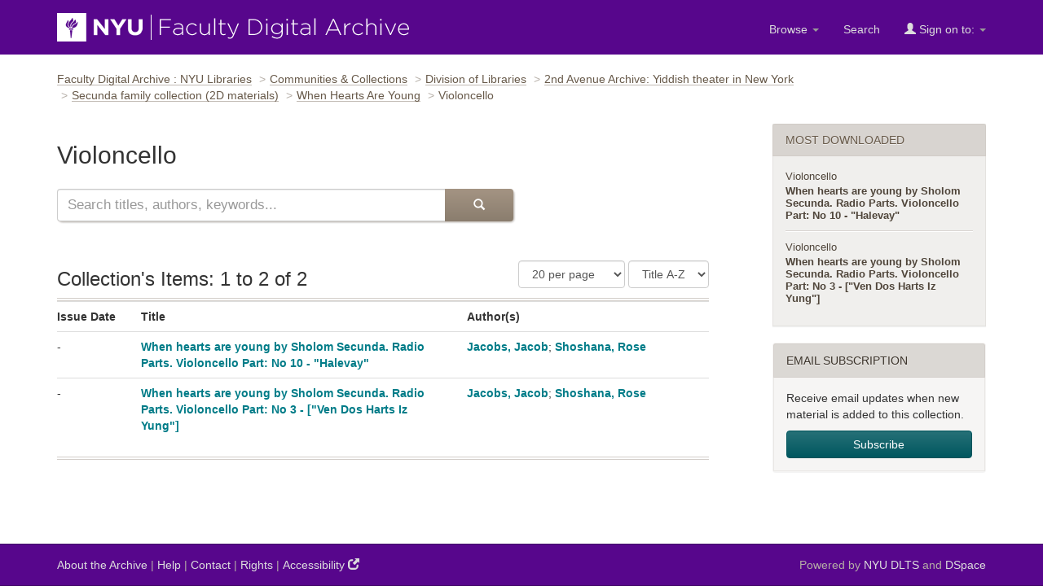

--- FILE ---
content_type: text/html;charset=UTF-8
request_url: https://archive.nyu.edu/jspui/handle/2451/51589
body_size: 15167
content:


















<!DOCTYPE html>
<html lang="en">
    <head>
        <title>Violoncello : Faculty Digital Archive : NYU Libraries</title>
        <meta http-equiv="Content-Type" content="text/html; charset=UTF-8" />
        <meta name="Generator" content="DSpace 5.4" />
        <meta name="viewport" content="width=device-width, initial-scale=1.0">
        <link rel="shortcut icon" href="/jspui/favicon.ico" type="image/x-icon"/>
        <link rel="stylesheet" href="/jspui/static/css/jquery-ui-1.10.3.custom/redmond/jquery-ui-1.10.3.custom.css" type="text/css" />
        <link rel="stylesheet" href="/jspui/static/css/bootstrap/bootstrap.min.css" type="text/css" />
        <link rel="stylesheet" href="/jspui/static/css/bootstrap/dspace-theme.css" type="text/css" />

        <link rel="alternate" type="application/rdf+xml" title="Items in Collection" href="/jspui/feed/rss_1.0/2451/51589"/>

        <link rel="alternate" type="application/rss+xml" title="Items in Collection" href="/jspui/feed/rss_2.0/2451/51589"/>

        <link rel="alternate" type="application/rss+xml" title="Items in Collection" href="/jspui/feed/atom_1.0/2451/51589"/>

        <link rel="search" type="application/opensearchdescription+xml" href="/jspui/open-search/description.xml" title="DSpace"/>

        
    <script type='text/javascript' src="/jspui/static/js/jquery/jquery-1.10.2.min.js"></script>
    <script type='text/javascript' src='/jspui/static/js/jquery/jquery-ui-1.10.3.custom.min.js'></script>
    <script type='text/javascript' src='/jspui/static/js/bootstrap/bootstrap.min.js'></script>
    <script type='text/javascript' src='/jspui/static/js/holder.js'></script>
    <script type="text/javascript" src="/jspui/utils.js"></script>
    <script type="text/javascript" src="/jspui/static/js/choice-support.js"> </script>

    
     <!-- Google tag (gtag.js) -->
<script async src="https://www.googletagmanager.com/gtag/js?id=G-CD1NCN148W"></script>
<!-- Matomo -->
<script>
  var _paq = window._paq = window._paq || [];
  /* tracker methods like "setCustomDimension" should be called before "trackPageView" */
  _paq.push(['trackPageView']);
  _paq.push(['enableLinkTracking']);
  (function() {
    var u="https://nyulib.matomo.cloud/";
    _paq.push(['setTrackerUrl', u+'matomo.php']);
    _paq.push(['setSiteId', '16']);
    var d=document, g=d.createElement('script'), s=d.getElementsByTagName('script')[0];
    g.async=true; g.src='https://cdn.matomo.cloud/nyulib.matomo.cloud/matomo.js'; s.parentNode.insertBefore(g,s);
  })();
</script>
<!-- End Matomo Code -->
<script>
  window.dataLayer = window.dataLayer || [];
  function gtag(){dataLayer.push(arguments);}
  gtag('js', new Date());

  gtag('config', 'G-CD1NCN148W');
</script>
    
    

<!-- HTML5 shim and Respond.js IE8 support of HTML5 elements and media queries -->
<!--[if lt IE 9]>
  <script src="/jspui/static/js/html5shiv.js"></script>
  <script src="/jspui/static/js/respond.min.js"></script>
<![endif]-->
  
    </head>
    
    
    <body>
<a id="skip-nav" href="#content">Skip navigation</a>
<header class="navbar navbar-inverse">    
    
            <div class="container">
                























		<div class="navbar-header">
			<button aria-label="Toggle Menu" type="button" class="navbar-toggle" data-toggle="collapse" data-target=".navbar-collapse"> <span class="icon-bar"></span> <span class="icon-bar"></span> <span class="icon-bar"></span> </button>
			<a class="navbar-brand" href="/"><img height="35" width="432" src="/jspui/image/nyu_fda_logo.png" alt="FDA" /> </a> </div>
			<nav class="collapse navbar-collapse bs-navbar-collapse" >
			<div class="nav navbar-nav navbar-right">
				<ul class="nav navbar-nav navbar-right">

					<li class="dropdown"> <a href="/jspui" class="dropdown-toggle" data-toggle="dropdown">Browse <b class="caret"></b></a>

						<ul class="dropdown-menu">
							<li><a href="/jspui/community-list">Communities<br/>
								&amp;&nbsp;Collections</a></li>
							<li class="divider"></li>
							 <li class="dropdown-header">Browse Items by:</li>
																
																
																
																												<li><a href="/jspui/browse?type=dateissued">Issue Date</a></li>
																				
																												<li><a href="/jspui/browse?type=author">Author</a></li>
																				
																												<li><a href="/jspui/browse?type=title">Title</a></li>
																				
																												<li><a href="/jspui/browse?type=subject">Subject</a></li>
																				
																		
																

						</ul>
					</li>
					<li class=""><a href="/jspui/advanced-search">Search</a></li>
				
					<li class="dropdown">
				 
						 <a href="#" class="dropdown-toggle" data-toggle="dropdown"><span class="glyphicon glyphicon-user"></span> Sign on to: <b class="caret"></b></a>
				             
						 <ul class="dropdown-menu">
							 <li><a href="/jspui/mydspace">My FDA</a></li>
							 <li><a href="/jspui/subscribe">Receive email<br/>updates</a></li>
							 <li><a href="/jspui/profile">Edit Profile</a></li>

								
						 </ul>
					 </li>
 
				</ul>

			</div>
		</nav>

            </div>

<script type="text/javascript">
  var jQ = jQuery.noConflict();
  jQ(document).ready(function() {
      jQ(".fda-tree li").each(function( index ) {
        if (jQ( this ).find( "ul" ).length ){
           jQ( this ).addClass("has-sublist");
          jQ( this ).find( "ul" ).hide();
          var ArrowElement = jQ( '<a class="arrow" href="#">+</a>');
          jQ( this ).prepend( ArrowElement );
          ArrowElement.click(function(event){
            event.preventDefault();
            openstate = jQ(this ).siblings( "ul" ).is(":visible");
            if (!openstate) {
              jQ( this ).text("-");
              jQ( this ).addClass("isOpen");
              jQ( this ).siblings( "ul" ).slideDown("fast", function(){});
            } else {
               jQ( this ).removeClass("isOpen");
              jQ( this ).siblings( "ul" ).slideUp("fast");
              jQ( this ).text("+");
            }
          });
        } 
    });
  });
  </script>
</header>
<main id="content" tabindex="-1">
<!-- <div class="container">
    <div class="alert alert-warning" role="alert">
              <p>The NYU IT team is performing scheduled maintenance on the storage device that supports the Faculty Digital Archive on Wednesday, February 19th starting at 12:30pm EST and continuing though Thursday Februaru 19th. Contents will be available for viewing during this time. However, submitters will not be able to submit or edit items until this maintenance is complete. We apologize for this inconvenience.
        </p></div>
</div> -->

<div class="container">
                



  

<ol class="breadcrumb">

  <li><a href="/jspui/">Faculty Digital Archive : NYU Libraries</a></li>

  <li><a href="/jspui/community-list">Communities & Collections</a></li>

  <li><a href="/jspui/handle/2451/14821">Division of Libraries</a></li>

  <li><a href="/jspui/handle/2451/44516">2nd Avenue Archive: Yiddish theater in New York</a></li>

  <li><a href="/jspui/handle/2451/44519">Secunda family collection (2D materials)</a></li>

  <li><a href="/jspui/handle/2451/47138">When Hearts Are Young</a></li>

<li>Violoncello</li>

</ol>

</div>                





        
<div class="container">

    <div class="row">
        <div class="col-md-9">
     




























  <header class="page-title-area">
    
    <h1 class="page-title"> Violoncello</h1>
  </header>



  <p class="copyrightText"> </p>
  
  


  




















 
  
 <section class="search-area" role="search">
  <form method="get" action="/handle/2451/51589/simple-search" class="simplest-search">
    <div class="form-group-flex">
    <div class="input-hold">
     
        <input  aria-label="Search this collection" type="text" class="form-control" placeholder="Search titles, authors, keywords..." name="query" id="tequery">
      
    </div>
    <div class="button-hold">
      <button type="submit" class="btn btn-primary" aria-label="Submit Search"><span role="presentation" class="glyphicon glyphicon-search"></span></button>
    </div>
    </div>
  </form>
   </section>
  
 
<section class="collectionlist">



<div class="discovery-results-header">
  
  
  
  <h2 class="browse_range resultsnum section-title">
    Collection&#39;s Items: 1 to 2 of 2
  </h2>

 <div class="discovery-pagination-controls">
  <form action="" method="get" id="results-sorting">
    <select name="rpp" class="form-control" id="rpp_select" aria-label="Number of Results Per Page">

           <option value="5" >5 per page</option>

           <option value="10" >10 per page</option>

           <option value="15" >15 per page</option>

           <option value="20" selected="selected">20 per page</option>

           <option value="25" >25 per page</option>

           <option value="30" >30 per page</option>

           <option value="35" >35 per page</option>

           <option value="40" >40 per page</option>

           <option value="45" >45 per page</option>

           <option value="50" >50 per page</option>

           <option value="55" >55 per page</option>

           <option value="60" >60 per page</option>

           <option value="65" >65 per page</option>

           <option value="70" >70 per page</option>

           <option value="75" >75 per page</option>

           <option value="80" >80 per page</option>

           <option value="85" >85 per page</option>

           <option value="90" >90 per page</option>

           <option value="95" >95 per page</option>

           <option value="100" >100 per page</option>

       </select> 


    <select id="sort_by" name="value" class="form-control" aria-label="Sorting Criteria">
    <option data-order="asc" value="1" selected="selected">Title A-Z</option>
    <option data-order="desc" value="1" >Title Z-A</option>
    <option data-order="desc" value="2" >Newest</option>
    <option data-order="asc" value="2" >Oldest</option>
    
    </select>
    
    <input type="hidden" value="asc" name="data-order">
    <input style="display:none"  type="submit" name="submit_search" value="go">
  </form>
  </div>
</div>
<script type="text/javascript">
  var jQ = jQuery.noConflict();
  jQ(document).ready(function() {
  jQ("#sort_by").change(function(){
    var direction = jQ(this).find("option:selected").attr('data-order');
    var hiddenfield = jQ(this).closest('form').find('input[name=data-order]');
    hiddenfield.val(direction);
    jQ(this).closest('form').trigger('submit');
  });
  jQ("#rpp_select").change(function(){
     jQ(this).closest('form').trigger('submit');
  });
  });
</script> 

<div class ="discovery-result-results">

   <table class="table" >
<tr>
<th  id="t1" class="oddRowEvenCol">Issue Date</th><th  id="t2" class="oddRowOddCol"><strong>Title</strong></th><th  id="t3" class="oddRowEvenCol">Author(s)</th></tr><tr><td headers="t1" class="evenRowEvenCol" >-</td><td headers="t2" class="evenRowOddCol" ><strong><a href="/jspui/handle/2451/51713">When&#x20;hearts&#x20;are&#x20;young&#x20;by&#x20;Sholom&#x20;Secunda.&#x20;Radio&#x20;Parts.&#x20;Violoncello&#x20;Part:&#x20;No&#x20;10&#x20;-&#x20;&quot;Halevay&quot;</a></strong></td><td headers="t3" class="evenRowEvenCol" ><em><a href="/jspui/browse?type=author&amp;value=Jacobs%2C+Jacob&amp;value_lang=">Jacobs,&#x20;Jacob</a>; <a href="/jspui/browse?type=author&amp;value=Shoshana%2C+Rose&amp;value_lang=">Shoshana,&#x20;Rose</a></em></td></tr>
<tr><td headers="t1" class="oddRowEvenCol" >-</td><td headers="t2" class="oddRowOddCol" ><strong><a href="/jspui/handle/2451/51714">When&#x20;hearts&#x20;are&#x20;young&#x20;by&#x20;Sholom&#x20;Secunda.&#x20;Radio&#x20;Parts.&#x20;Violoncello&#x20;Part:&#x20;No&#x20;3&#x20;-&#x20;[&quot;Ven&#x20;Dos&#x20;Harts&#x20;Iz&#x20;Yung&quot;]</a></strong></td><td headers="t3" class="oddRowEvenCol" ><em><a href="/jspui/browse?type=author&amp;value=Jacobs%2C+Jacob&amp;value_lang=">Jacobs,&#x20;Jacob</a>; <a href="/jspui/browse?type=author&amp;value=Shoshana%2C+Rose&amp;value_lang=">Shoshana,&#x20;Rose</a></em></td></tr>
</table>

  
</div>

  
  <div class="prev-next-links">

  </div>
</section>


  













            

	</div>
	<div class="col-md-3">
  <aside class="sidebar">

  

   

  <div class="panel panel-primary most-downloaded">
               <div class="panel-heading"><h2 class="panel-title">Most downloaded</h2></div>
               <div class="panel-body">

              
              <article >
              <div class="communityflag"><span>Collection:</span>
                <a href="/jspui/handle/2451/51589" >Violoncello</a></div>
                <h3 class="article-title"><a href="/jspui/handle/2451/51713">When hearts are young by Sholom Secunda. Radio Parts. Violoncello Part: No 10 - "Halevay"</a></h3>
                
             </article>
            
              <article >
              <div class="communityflag"><span>Collection:</span>
                <a href="/jspui/handle/2451/51589" >Violoncello</a></div>
                <h3 class="article-title"><a href="/jspui/handle/2451/51714">When hearts are young by Sholom Secunda. Radio Parts. Violoncello Part: No 3 - ["Ven Dos Harts Iz Yung"]</a></h3>
                
             </article>
                 </div>
        </div>

      

  








  
  
  















<div class = "panel panel-default ">
  <div class = "panel-heading">Email subscription</div>
  <div class = "panel-body">

    <form  method="get" action="">

       
          <!--Receive email notifications when new material is added-->
        
       <p>Receive email updates when new material is added to this collection.</p>
    <input class="btn btn-info col-md-12" type="submit" name="submit_subscribe" value="Subscribe" />
     

    </form></div>
</div>

</aside>
</div>
    </div>       

</div>
</main>
            
<footer class="navbar navbar-inverse">
    <div class="footer-holder container">
    <div class="f-1"><a href="/about">About the Archive</a> | <a target="_blank" href="/help">Help</a> | <a href="/contact">Contact</a> | <a href="/about#rights">Rights</a> | <a href="https://www.nyu.edu/footer/accessibility.html" class="ext" target="_blank">Accessibility <span class="glyphicon glyphicon-new-window"></span></a></div>
    <div class="f-2">Powered by <a target="_blank" href="http://dlib.nyu.edu/dlts">NYU DLTS</a> and <a target="_blank" href="http://www.dspace.org">DSpace</a> </div>
    </div>
</footer>

    </body>
</html>

